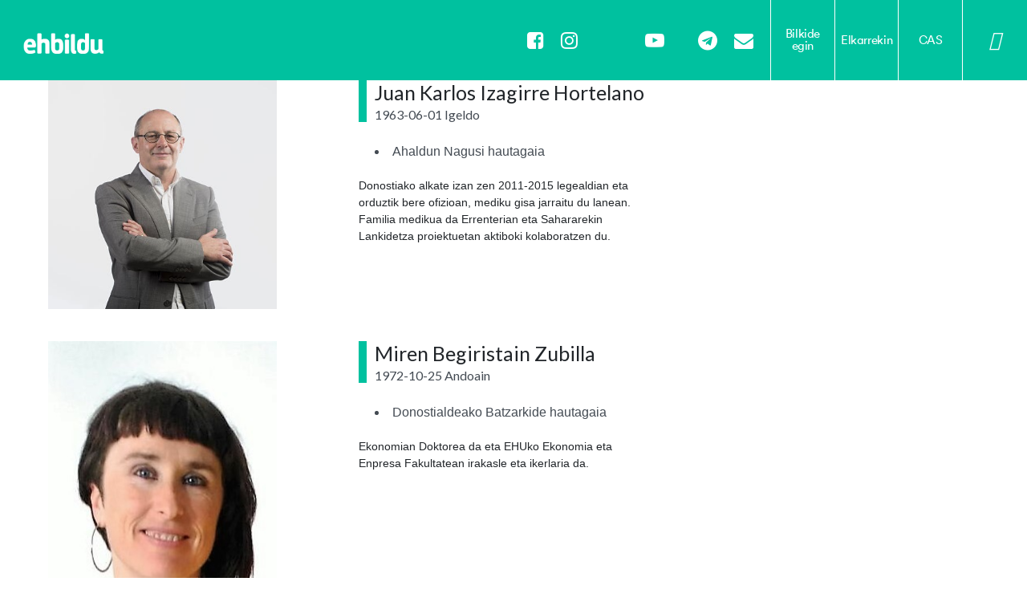

--- FILE ---
content_type: text/html; charset=UTF-8
request_url: https://ehbildu.eus/herriak/gipuzkoako-foru-hauteskundeak/udal-taldea
body_size: 14974
content:
<!DOCTYPE html>
<html lang="en">
  <head><!-- Google Tag Manager -->
    <script>(function(w,d,s,l,i){w[l]=w[l]||[];w[l].push({'gtm.start':
    new Date().getTime(),event:'gtm.js'});var f=d.getElementsByTagName(s)[0],
    j=d.createElement(s),dl=l!='dataLayer'?'&l='+l:'';j.async=true;j.src=
    'https://www.googletagmanager.com/gtm.js?id='+i+dl;f.parentNode.insertBefore(j,f);
    })(window,document,'script','dataLayer','GTM-NNHJCK97');</script>
    <!-- End Google Tag Manager -->
    <meta charset="utf-8">
    <meta http-equiv="X-UA-Compatible" content="IE=edge">
    <meta name="viewport" content="width=device-width, initial-scale=1">
    <!-- CSRF Token -->
    <meta name="csrf-token" content="JM22zR9Dl5RxShM0eIDKP48w4y3V2CQAsU99HSay">
    <title>Albisteak | EHB</title>
    <meta name="description" content="" />
    <meta name="facebook-domain-verification" content="j0ijg37sq65mo5i2ir41fvq8ake72o" />
        <!-- Styles -->
    <!--<link href="https://ehbildu.eus/css/app.css" rel="stylesheet">-->
    <!-- Bootstrap CSS -->    
    <link href="https://ehbildu.eus/template/css/bootstrap.min.css?v=1.0" rel="stylesheet">
    <!-- bootstrap theme -->
    <link href="https://ehbildu.eus/template/css/bootstrap-theme.css?v=1.0" rel="stylesheet">
    <link href="https://ehbildu.eus/template/css/bootstrap-slider.css?v=1.0" rel="stylesheet" /> 
    <link href="https://ehbildu.eus/template/css/datepicker.css?v=1.0" rel="stylesheet" /> 
    <!--external css-->
    <!-- font icon -->
    <link href="https://ehbildu.eus/template/css/elegant-icons-style.css?v=1.0" rel="stylesheet" />
    <link href="https://ehbildu.eus/template/css/font-awesome.min.css?v=1.0" rel="stylesheet" />    
    <!-- Custom styles -->
    <link href="https://ehbildu.eus/template/css/style.css?v=1.0" rel="stylesheet">
    <link href="https://ehbildu.eus/template/css/style-responsive.css?v=1.0" rel="stylesheet" />
    <link href="https://ehbildu.eus/template/css/jquery-ui-1.10.4.min.css?v=1.0" rel="stylesheet">
    <link href="https://cdn.jsdelivr.net/npm/bootstrap@5.0.2/dist/css/bootstrap.min.css" rel="stylesheet" integrity="sha384-EVSTQN3/azprG1Anm3QDgpJLIm9Nao0Yz1ztcQTwFspd3yD65VohhpuuCOmLASjC" crossorigin="anonymous">
    <script src="https://cdn.jsdelivr.net/npm/bootstrap@5.0.2/dist/js/bootstrap.bundle.min.js" integrity="sha384-MrcW6ZMFYlzcLA8Nl+NtUVF0sA7MsXsP1UyJoMp4YLEuNSfAP+JcXn/tWtIaxVXM" crossorigin="anonymous"></script>
    <!-- EHBildu styles -->
    <link href="https://ehbildu.eus/css/style-herriak.css?v=1.1" rel="stylesheet">
    <link rel="stylesheet" type="text/css" href="https://ehbildu.eus/vendor/cookie-consent/css/cookie-consent.css">
    <script src="http://code.jquery.com/jquery-latest.min.js" type="text/javascript"></script>
    <script src="../../js/cookies.js" type="text/javascript"></script>
    <script src="https://kit.fontawesome.com/7042687716.js" crossorigin="anonymous"></script>
    <script>
      window.Laravel = {"csrfToken":"JM22zR9Dl5RxShM0eIDKP48w4y3V2CQAsU99HSay"};
    </script>
  </head>
  <body>
    <!-- Google Tag Manager (noscript) -->
    <noscript><iframe src="https://www.googletagmanager.com/ns.html?id=GTM-NNHJCK97"
    height="0" width="0" style="display:none;visibility:hidden"></iframe></noscript>
    <!-- End Google Tag Manager (noscript) -->
        <div id="app">
      <header class="header">
        <style type="text/css">
          body {
            margin: 0;
            font-family: Arial, sans-serif;
          }
          nav#navbar {
            display: flex;
            justify-content: space-between;
            align-items: center; /* Cambio para asegurar que los elementos se estiren para llenar el contenedor */
            background-color: #00C19F;
            color: #fff;
            padding: 0; /* Ajuste para permitir que los elementos internos dicten la altura */
            height: 100px;
          }
          nav#navbar .logo-section .logoehb {
            margin-left: 125px;
          }
          nav#navbar .logo-section .logosvg {
            margin-left: 42px;
          }
          nav#navbar .links-section {
            display: flex;
            align-items: center; /* Centra los enlaces verticalmente */
            height: 100%; /* Asegura que ocupe toda la altura del navbar */
          }
          nav#navbar .links-section a {
            color: #fff;
            text-decoration: none;
            display: flex;
            align-items: center; /* Centra el texto del enlace verticalmente */
            height: 100%; /* Asegura que los enlaces ocupen toda la altura */
          }
          nav#navbar .links-section button {
            width: 80px;
            background: transparent;
            border: none;
            color: white;
            padding: 10px 20px;
            cursor: pointer;
          }
          nav#navbar .links-section button:hover{
            color:#00C19F !important;
          }
          nav#navbar .links-section .linkskanpo:hover button{
            color:#00C19F !important;
          }
          .menuactive{
            color:#00C19F !important;
            background-color: white;
          }
          .toggle-menu {
            display: none;
            background-color: #fff;
            padding: 10px;
            margin-top: 46px;
          }
          .toggle-menu a {
            display: block;
            text-decoration: none;
            margin: 0px 0;
          }
          .linkskanpo a{
            padding-left: 0px;
            padding-right: 0px;
          }
          .linksrow {
            display: flex;
            height: 100px;
            width: 320px;
            margin: 0px !important;
          }
          .linkskanpo {
            padding-left: 0px;
            padding-right: 0px;
            display: flex;
            justify-content: center;
            align-items: center;
            height: 100px;
            border-right: 1px solid white;
            flex: 1; /* Asegura que cada .linkskanpo ocupe el mismo espacio */
          }
          .linkskanpo:last-child {
            border-right: none;
          }
          .linkskanpo:hover {
            background-color: white;
            color:#00C19F !important;
          }
          .linkskanpo:hover a{
            background-color: white;
            color:#00C19F !important;
          }
          .linkskanpo a:hover{
            background-color: white;
            color:#00C19F !important;
          }
          .linkskanpo:first-child {
            border-left: 1px solid white;
          }
          .bai500 {
            display: none;
          }
          .fa-solidaaa{
            font-size: 24px;
          }
          .fa-regularaaa{
            font-size: 24px;
          }
          .menumov{
            display: none;
          }
          .menudesk{
            display: flex;
            margin-bottom: 19px;
          }
          .contentwidth{
            height: auto;
            overflow: hidden;
            margin: 0px auto;
            max-width: 1200px;
            position: relative;
            padding-left: 30px;
            padding-right: 30px;
          }
          .urdinberri a{
            color: #00C19F;
          }
          .urdinberri{
            color: #00C19F;
          }
          .grisberri a{
            color: #292830;
          }
          @media (max-width: 1327px) {
            nav#navbar .logo-section .logoehb {
              margin-left: 29px;
            }
            nav#navbar .logo-section .logosvg {
              margin-left: 24px;
            }
          }
          @media (max-width: 1220px) {
            nav#navbar {
              height: 75px;
            }
            .linkskanpo{
              height: 75px;
              top: 12px;
            }
            .fa-search{
              color: #00C19F !important;
            }
            .navbar-form .form-control {
              background-color: rgba(0, 193, 159, 0.3);
            }
            .toggle-menu {
              margin-top: 30px;
            }
            .ez500 {
              display: none !important;
            }
            .menudesk{
              display: none !important;
            }
            .rrss{
              display: none !important;
            }
            .rrssmov{
              font-size: 24px;
              color: #00C19F ;
            }
            .rrssmov:hover{
              color: #00C19F ;
            }
            .hiden{
              display: none !important;
            }
            .menumov{
              display: block;
            }
            .linksrow{
              width: 80px;
            }
            .beti{
              border-left: 2px solid white;
            }
            .toggle-menu {
              width: 100%;
            }
            .logoehb{
              height: 20px;
            }
            .logosvg{
              height: 20px;
            }
            nav#navbar .logo-section .logoehb {
              margin-left: 29px;
            }
            nav#navbar .logo-section .logosvg {
              margin-left: 24px;
            }
            .toggle-menu {
              width: 100%;
            }
          }
        </style>
        <nav id="navbar">
          <div class="logo-section">
            <a href="/" class="logo"><img src="https://ehbildu.eus/img/logoa1.png" class="logoehb" alt="Logo 1" height="30px"></a>
            <!--<img src="https://ehbildu.eus/img/erabaki-aldaketa.svg" class="logosvg" alt="Logo 2" height="30px">-->
          </div>
          <div class="links-section" id="nav-links">
            <a class="rrss" href="https://twitter.com/ehbildu" target="_blank"><i class="fa-brands fa-square-x-twitter"></i></a>
            <a class="rrss" href="https://es-es.facebook.com/ehbildu/" target="_blank"><i class="fa fa-facebook-square fa"></i></a>
            <a class="rrss" href="https://www.instagram.com/eh_bildu/?hl=es" target="_blank"><i class="fa fa-instagram fa"></i></a>
            <a class="rrss" href="https://www.tiktok.com/@ehbildu" target="_blank"><i class="fa-brands fa-tiktok"></i></a>
            <a class="rrss" href="https://mastodon.social/@ehbildu" target="_blank"><i class="fa-brands fa-mastodon"></i></a>
            <a class="rrss" href="https://www.threads.net/@eh_bildu" target="_blank"><i class="fa-brands fa-square-threads"></i></a>
            <a class="rrss" href="https://www.youtube.com/user/ehbildu" target="_blank"><i class="fa fa-youtube-play"></i></a>
            <a class="rrss" href="https://whatsapp.com/channel/0029VaETvrgKLaHr4JYmrl3V" target="_blank"><i class="fa-brands fa-square-whatsapp"></i></a>
            <a class="rrss" href="https://t.me/ehbildu" target="_blank"><i class="fa fa-telegram fa"></i></a>
            <a class="rrss" href="mailto:ehbildu@ehbildu.eus" target="_blank"><i class="fa fa-envelope fa"></i></a>
            <div class="row linksrow">
              <div class="col-sm-3 col-xs-3 linkskanpo ez500" align="center">
                <a href="https://bilkide.ehbildu.eus" target="_blank" class="bildusr px15 letter-tracking" style="--letter-tracking:-25; line-height: 15px;">Bilkide<br>egin</a>
              </div>
              <div class="col-sm-3 col-xs-3 linkskanpo ez500" align="center">
                <a href="https://elkarrekin.ehbildu.eus/" target="_blank" class="bildusr px15 letter-tracking" style="--letter-tracking:-25;">Elkarrekin</a>
              </div>
              <div class="col-sm-3 col-xs-3 linkskanpo ez500" align="center">
                <a href="es/equipo" class="bildusr px15 letter-tracking" style="--letter-tracking:-25;">CAS</a>
              </div>
              <div class="col-sm-3 col-xs-12 linkskanpo beti">
                <button id="toggle-btn"><i class="fa-solid fa-solidaaa fa-bars"></i></button>
              </div>
            </div>
          </div>
        </nav>
        <div id="toggle-menu" class="toggle-menu">
          <section id="container" class="container">
            <div class="contentwidth">
              <div class="row menudesk">
                <div class="col-md-3">
                  <div class="row">
                    <div class="col-lg-12 order-1 order-md-1">
                                                                        <p class=" urdinberri bildusb px24 fw700 mb22 letter-tracking" style="--letter-tracking:-50;"><a href="albisteak">Oharrak</a></p>
                                                                  </div>
                    <div class="col-lg-12 order-4 order-md-4">
                                          </div>
                    <div class="col-lg-12 order-5 order-md-5">
                      <p class=" urdinberri bildusb px24 fw700 letter-tracking" style="--letter-tracking:-50;"><a href="/#gardentasuna">Gardentasuna</a></p>
                      <p class=" grisberri bildusr px14 fw400 lh24 letter-tracking" style="--letter-tracking:-25;"><a href="/#gardentasuna">Finantza eta ekonomia</a></p>
                      <p class=" grisberri bildusr px14 fw400 lh24 letter-tracking" style="--letter-tracking:-25;"><a href="/#gardentasuna">Arau betetzea</a></p>
                    </div>
                  </div>
                </div>
                <div class="col-md-3">
                  <div class="row">
                    <div class="col-lg-12 order-2 order-md-2">
                                                                                                                                                                </div>
                  </div>
                </div>
                <div class="col-md-3">
                  <div class="row">
                    <div class="col-lg-12 order-3 order-md-3">
                                              <p class=" urdinberri bildusb px24 fw700 mb22 letter-tracking" style="--letter-tracking:-50;"><a href="/herriak/gipuzkoako-foru-hauteskundeak/dokumentuak/EU_1557829496.pdf" target="_blank">Programa <i class="fa fa-arrow-down"></i></a></p>
                                                                                      </div>
                  </div>
                </div>
                <div class="col-md-3">
                  <div class="row">
                    <div class="col-lg-12 order-6 order-md-6">
                                                                                              <p class="active urdinberri bildusb px24 fw700 mb22 letter-tracking" style="--letter-tracking:-50;"><a href="udal-taldea">Taldea</a></p>
                                                                  </div>
                  </div>
                </div>
              </div>
              <div class="row menumov">
                <div class="col-lg-12">
                  <a href="es/equipo" class=" bildusr px15 urdinberri letter-tracking" style="--letter-tracking:-25;">CAS</a>
                </div>
                <div class="col-lg-12" style="margin-bottom:30px;">
                  <div class="row">
                    <div class="col-sm-6 col-6 ">
                      <p><a href="https://bilkide.ehbildu.eus" target="_blank" class=" bildusr px15 urdinberri letter-tracking" style="display: inline-block; --letter-tracking:-25;">Bilkide egin</a>&nbsp;&nbsp;&nbsp;&nbsp;
                      <a href="https://elkarrekin.ehbildu.eus/" target="_blank" class=" bildusr px15 urdinberri letter-tracking" style="display: inline-block; --letter-tracking:-25;">Elkarrekin</a></p>
                    </div>
                  </div>
                </div>
                <div class="col-md-12">
                                                            <p class=" urdinberri bildusb px24 fw700 mb22 letter-tracking" style="--letter-tracking:-50;"><a href="albisteak">Oharrak</a></p>
                                                                          <p class=" urdinberri bildusb px24 fw700 letter-tracking" style="--letter-tracking:-50;"><a href="/#gardentasuna">Gardentasuna</a></p>
                  <p class=" grisberri bildusr px14 fw400 lh24 letter-tracking" style="--letter-tracking:-25;"><a href="/#gardentasuna">Finantza eta ekonomia</a></p>
                  <p class=" grisberri bildusr px14 fw400 lh24 letter-tracking" style="--letter-tracking:-25;"><a href="/#gardentasuna">Arau betetzea</a></p>
                </div>
                <div class="col-md-12">
                                                                                                                                    </div>
                <div class="col-md-12">
                                      <p class=" urdinberri bildusb px24 fw700 mb22 letter-tracking" style="--letter-tracking:-50;"><a href="/herriak/gipuzkoako-foru-hauteskundeak/dokumentuak/EU_1557829496.pdf" target="_blank">Programa <i class="fa fa-arrow-down"></i></a></p>
                                                                      </div>
                <div class="col-md-12">
                                                                              <p class="active urdinberri bildusb px24 fw700 mb22 letter-tracking" style="--letter-tracking:-50;"><a href="udal-taldea">Taldea</a></p>
                                                      </div>
              </div>
            </div>
          </section>
        </div>
        <script type="text/javascript">
          document.getElementById('toggle-btn').addEventListener('click', function() {
            var menu = document.getElementById('toggle-menu');
            var isVisible = menu.style.display === 'block';
            menu.style.display = isVisible ? 'none' : 'block';
            var parentelement = this.parentElement; // Accede al elemento padre
            // Alternar entre íconos de FontAwesome
            if (isVisible) {
              // Cambiar a ícono de menú (bars) si el menú está actualmente visible (y por lo tanto, ahora se oculta)
              this.innerHTML = '<i class="fa-solid fa-solidaaa fa-bars"></i>';
              parentelement.classList.remove('menuactive'); // Quita la clase menuhover
            } else {
              // Cambiar a ícono de cierre (circle-xmark) si el menú está actualmente oculto (y por lo tanto, ahora se muestra)
              this.innerHTML = '<i class="fa-regularaaa fa-regular fa-circle-xmark" style="color:#00C19F"></i>';
              parentelement.classList.add('menuactive'); // Añade la clase menuhover
            }
          });
        </script>
      </header>
    </div>
    	<section id="banner">
		<!--<img src="/img/1557384357.jpg">-->
	</section>
	<section id="container" class="container">	
		<div id="azal-albisteak">
			<div class="col-lg-12"> <!--  col-12 -->  
				<div class="col-md-8 taldea"> <!--  col-8 -->
																										<div class="col-lg-12 taldekide">
									<div class="col-md-6 taldekideargazkia">
										<img src="/herriak/gipuzkoako-foru-hauteskundeak/img/udaltaldea/1557396111.jpg">
									</div>
									<div class="col-md-6 taldekidea">
										<div class="kidea">
											<h3>Juan Karlos Izagirre Hortelano</h3>
											<h4>1963-06-01 Igeldo</h4>
										</div>
										<div class="kargua">
																																		<li> Ahaldun Nagusi hautagaia </li>
																					</div>
										Donostiako alkate izan zen 2011-2015 legealdian eta orduztik bere ofizioan, mediku gisa jarraitu du lanean. Familia medikua da Errenterian eta Sahararekin Lankidetza proiektuetan aktiboki kolaboratzen du.
									</div>
								</div>
															<div class="col-lg-12 taldekide">
									<div class="col-md-6 taldekideargazkia">
										<img src="/herriak/gipuzkoako-foru-hauteskundeak/img/udaltaldea/1557385545.jpg">
									</div>
									<div class="col-md-6 taldekidea">
										<div class="kidea">
											<h3>Miren Begiristain Zubilla</h3>
											<h4>1972-10-25 Andoain</h4>
										</div>
										<div class="kargua">
																																		<li> Donostialdeako Batzarkide hautagaia </li>
																					</div>
										Ekonomian Doktorea da eta EHUko Ekonomia eta Enpresa Fakultatean irakasle eta ikerlaria da.
									</div>
								</div>
															<div class="col-lg-12 taldekide">
									<div class="col-md-6 taldekideargazkia">
										<img src="/herriak/gipuzkoako-foru-hauteskundeak/img/udaltaldea/1557385767.jpg">
									</div>
									<div class="col-md-6 taldekidea">
										<div class="kidea">
											<h3>Ernesto Merino Amiama</h3>
											<h4>1963-12-07 Donostia</h4>
										</div>
										<div class="kargua">
																																		<li> Donostialdeako Batzarkide hautagaia </li>
																					</div>
										Filosofia eta Letretan lizentziatua da, Historiaren adarrean. Bibliotekonomian eta dokumentazioan ere badu formazioa eta liburuzaina da lanbidez.
									</div>
								</div>
															<div class="col-lg-12 taldekide">
									<div class="col-md-6 taldekideargazkia">
										<img src="/herriak/gipuzkoako-foru-hauteskundeak/img/udaltaldea/1557385934.jpeg">
									</div>
									<div class="col-md-6 taldekidea">
										<div class="kidea">
											<h3>Eneritz Otamendi Goñi</h3>
											<h4>1981-05-29 Eskoriatza</h4>
										</div>
										<div class="kargua">
																																		<li> Donostialdeako Batzarkide hautagaia </li>
																					</div>
										Baserritarra eta ama da. 2008tik 2011ra bitartean, EHNEko Gipuzkoako idazkaria eta konfederazioko exekutibako kidea izan zen.
									</div>
								</div>
															<div class="col-lg-12 taldekide">
									<div class="col-md-6 taldekideargazkia">
										<img src="/herriak/gipuzkoako-foru-hauteskundeak/img/udaltaldea/1557394633.jpg">
									</div>
									<div class="col-md-6 taldekidea">
										<div class="kidea">
											<h3>Jon Albizu Agirrezabalaga</h3>
											<h4>1975-12-18 Zumaia</h4>
										</div>
										<div class="kargua">
																																		<li> Donostialdeako Batzarkide hautagaia </li>
																					</div>
										2011tik 2015erako legealdian batzarkidea izan zen eta Migrazio Politiketarako eta Herritarren Partaidetzarako Batzordean parte hartu zuen.
									</div>
								</div>
															<div class="col-lg-12 taldekide">
									<div class="col-md-6 taldekideargazkia">
										<img src="/herriak/gipuzkoako-foru-hauteskundeak/img/udaltaldea/1557386454.jpeg">
									</div>
									<div class="col-md-6 taldekidea">
										<div class="kidea">
											<h3>Izar Hernando Ibero</h3>
											<h4>1995-09-17 Donostia</h4>
										</div>
										<div class="kargua">
																																		<li> Donostialdeako Batzarkide hautagaia </li>
																					</div>
										Zuzenbideko ikasketak egiten ari da.  Aspaldi hasi zen militante gisa lanean: Groseko Gazte Asamblada, Kortxoenea Gaztetxea...
									</div>
								</div>
															<div class="col-lg-12 taldekide">
									<div class="col-md-6 taldekideargazkia">
										<img src="/herriak/gipuzkoako-foru-hauteskundeak/img/udaltaldea/1557386829.jpg">
									</div>
									<div class="col-md-6 taldekidea">
										<div class="kidea">
											<h3>Andoni Iriondo Otxotorena</h3>
											<h4>1996-09-01 Donostia</h4>
										</div>
										<div class="kargua">
																																		<li> Donostialdeako Batzarkide hautagaia </li>
																					</div>
										Pisu turistikoen erregulazioa eta ekonomian esku-hartze publikoaren inguruko gradu amaierako lana amaitzen ari da.  Donostiako Urrats aisialdi taldeko begiralea eta bere auzoan, Gros, hainbat elkarteetan parte hartzeailea da.
									</div>
								</div>
															<div class="col-lg-12 taldekide">
									<div class="col-md-6 taldekideargazkia">
										<img src="/herriak/gipuzkoako-foru-hauteskundeak/img/udaltaldea/1557394570.jpg">
									</div>
									<div class="col-md-6 taldekidea">
										<div class="kidea">
											<h3>Marian Beitialarrangoitia Lizarralde</h3>
											<h4>1980-01-01 Legazpi</h4>
										</div>
										<div class="kargua">
																																		<li> Oriako Batzarkide hautagaia </li>
																					</div>
										Hernaniko alkatea (2007-2011) Gipuzkoako Foru Aldundiko komunikazio zuzendaria (2011-2012) Legebiltzarkidea Gasteizeko Parlamentuan (2012-2015) Kongresista (2015-2019)
									</div>
								</div>
															<div class="col-lg-12 taldekide">
									<div class="col-md-6 taldekideargazkia">
										<img src="/herriak/gipuzkoako-foru-hauteskundeak/img/udaltaldea/1557388162.jpeg">
									</div>
									<div class="col-md-6 taldekidea">
										<div class="kidea">
											<h3>Amaia Azkue Eizagirre</h3>
											<h4>1983-08-18 Villabona</h4>
										</div>
										<div class="kargua">
																																		<li> Oriako Batzarkide hautagaia </li>
																					</div>
										Gizarte integrazioko eta haur hezkuntzako goi mailako teknikaria da ikasketaz. Hainbat lan arlotan aritu bada ere, azken urteetan, hezkuntzako laguntzako langile publiko gisa aritu da, arlo publikoan.
									</div>
								</div>
															<div class="col-lg-12 taldekide">
									<div class="col-md-6 taldekideargazkia">
										<img src="/herriak/gipuzkoako-foru-hauteskundeak/img/udaltaldea/1557388421.jpeg">
									</div>
									<div class="col-md-6 taldekidea">
										<div class="kidea">
											<h3>Maitane Gonzalez Mugica</h3>
											<h4>1992-12-15 Legorreta</h4>
										</div>
										<div class="kargua">
																																		<li> Oriako Batzarkide hautagaia </li>
																					</div>
										Gasteizeko Egibiden ari da irakasle lanetan. 2011ko hauteskundeetatik, Ongizate saileko zinegotzia da Legorretan.
									</div>
								</div>
															<div class="col-lg-12 taldekide">
									<div class="col-md-6 taldekideargazkia">
										<img src="/herriak/gipuzkoako-foru-hauteskundeak/img/udaltaldea/1557388765.jpg">
									</div>
									<div class="col-md-6 taldekidea">
										<div class="kidea">
											<h3>Jon Zulueta Berastegi</h3>
											<h4>1975-08-16 Andoain</h4>
										</div>
										<div class="kargua">
																																		<li> Oriako Batzarkide hautagaia </li>
																					</div>
										Andoaingo Udaleko zinegotzia da, eta Sustapen ekonomikoaz, Turismoa eta Merkataritzako gaiez arduratzen da eta bera da udal gobernuko bozeramailea.
									</div>
								</div>
															<div class="col-lg-12 taldekide">
									<div class="col-md-6 taldekideargazkia">
										<img src="/herriak/gipuzkoako-foru-hauteskundeak/img/udaltaldea/1557389024.jpeg">
									</div>
									<div class="col-md-6 taldekidea">
										<div class="kidea">
											<h3>Unai Iraola Agirrezabala</h3>
											<h4>1983-04-28 Alegia</h4>
										</div>
										<div class="kargua">
																																		<li> Oriako Batzarkide hautagaia </li>
																					</div>
										Industria sektoreko langilea izan da. 2011tik 2019ra artean Alegiako Alkatea izan da.
									</div>
								</div>
															<div class="col-lg-12 taldekide">
									<div class="col-md-6 taldekideargazkia">
										<img src="/herriak/gipuzkoako-foru-hauteskundeak/img/udaltaldea/1557389331.jpeg">
									</div>
									<div class="col-md-6 taldekidea">
										<div class="kidea">
											<h3>Xabier Olano Jauregi</h3>
											<h4>1959-08-30 Altzo</h4>
										</div>
										<div class="kargua">
																																		<li> Oriako Batzarkide hautagaia </li>
																					</div>
										Aditua da ogasun gaietan eta finantza publikoetan. Altzoko alkatea (1987-1991) Gipuzkoako Batzar Nagusietako batzarkidea (1991-2003) Gipuzkoako Foru Aldundiko Ogasun Zuzendaria (2011-2015)
									</div>
								</div>
															<div class="col-lg-12 taldekide">
									<div class="col-md-6 taldekideargazkia">
										<img src="/herriak/gipuzkoako-foru-hauteskundeak/img/udaltaldea/1557389528.jpg">
									</div>
									<div class="col-md-6 taldekidea">
										<div class="kidea">
											<h3>Jone Etxeberria Agirre</h3>
											<h4>1979-03-08 Itsasondo</h4>
										</div>
										<div class="kargua">
																																		<li> Oriako Batzarkide hautagaia </li>
																					</div>
										Filosofian lizentziatua da eta graduondokoa dauka Hizkuntzalaritza konputazionalean. Hainbat herri mugimendutako kidea izan da eta 2012tik Sortun ari da lanean.
									</div>
								</div>
															<div class="col-lg-12 taldekide">
									<div class="col-md-6 taldekideargazkia">
										<img src="/herriak/gipuzkoako-foru-hauteskundeak/img/udaltaldea/1557390519.jpeg">
									</div>
									<div class="col-md-6 taldekidea">
										<div class="kidea">
											<h3>Lohitzune Txarola Gurrutxaga</h3>
											<h4>1977-12-15 Donostia</h4>
										</div>
										<div class="kargua">
																																		<li> Bidasoa- Oiartzuneko Batzarkide hautagaia </li>
																					</div>
										Zuzenbidean lizentziatu zen lehenik eta gero Nazioarteko eta Europako Zuzenbidean. Giza eskubideen arloko masterrak egin zituen Belgikan.  2011tik 2015era, berriz, Gipuzkoako Batzar Nagusietako lehendakaria izan zen.
									</div>
								</div>
															<div class="col-lg-12 taldekide">
									<div class="col-md-6 taldekideargazkia">
										<img src="/herriak/gipuzkoako-foru-hauteskundeak/img/udaltaldea/1557390783.jpg">
									</div>
									<div class="col-md-6 taldekidea">
										<div class="kidea">
											<h3>Joxe Mari Carrere Zabala</h3>
											<h4>1963-05-28 Pasai Donibane</h4>
										</div>
										<div class="kargua">
																																		<li> Bidasoa- Oiartzuneko Batzarkide hautagaia </li>
																					</div>
										Aktorea eta kontalaria da lanbidez, Alternatibako kidea eta kultura eta euskara mugimenduetan parte hartu du.
									</div>
								</div>
															<div class="col-lg-12 taldekide">
									<div class="col-md-6 taldekideargazkia">
										<img src="/herriak/gipuzkoako-foru-hauteskundeak/img/udaltaldea/1557390964.jpeg">
									</div>
									<div class="col-md-6 taldekidea">
										<div class="kidea">
											<h3>Oskar Bordes Altube</h3>
											<h4>1970-10-22 Amurrio</h4>
										</div>
										<div class="kargua">
																																		<li> Bidasoa- Oiartzuneko Batzarkide hautagaia </li>
																					</div>
										Gipuzkoako EuskoTreneko gidaria da. Lan horretan, LAB sindikatuko kide eta ordezkari ere izana da. Horrez gain, EH Bilduko mugikortasun taldean hartzen du parte.
									</div>
								</div>
															<div class="col-lg-12 taldekide">
									<div class="col-md-6 taldekideargazkia">
										<img src="/herriak/gipuzkoako-foru-hauteskundeak/img/udaltaldea/1557391140.jpg">
									</div>
									<div class="col-md-6 taldekidea">
										<div class="kidea">
											<h3>Ainhoa Intxaurrandieta Ezkurra</h3>
											<h4>1973-05-05 Lezo</h4>
										</div>
										<div class="kargua">
																																		<li> Bidasoa- Oiartzuneko Batzarkide hautagaia </li>
																					</div>
										2011tik 2019ra bitartean, EH Bilduko zinegotzia izan da Lezon, eta 2011ko legealdian, baita San Marko Mankomunitateko eta GHK Gipuzkoako Hondakinen Kontsorzioko lehendakaria ere.
									</div>
								</div>
															<div class="col-lg-12 taldekide">
									<div class="col-md-6 taldekideargazkia">
										<img src="/herriak/gipuzkoako-foru-hauteskundeak/img/udaltaldea/1557391316.jpeg">
									</div>
									<div class="col-md-6 taldekidea">
										<div class="kidea">
											<h3>Joxe Mari Mitxelena Cazabon</h3>
											<h4>1958-04-01 Oiartzun</h4>
										</div>
										<div class="kargua">
																																		<li> Bidasoa- Oiartzuneko Batzarkide hautagaia </li>
																					</div>
										Administrazio, fiskalitate eta kirol arloan aditua. 2008tik 2018ra, Kutxabankeko zuzendaritza batzordean aritu zen kudeatzaile lanetan.
									</div>
								</div>
															<div class="col-lg-12 taldekide">
									<div class="col-md-6 taldekideargazkia">
										<img src="/herriak/gipuzkoako-foru-hauteskundeak/img/udaltaldea/1557394963.jpg">
									</div>
									<div class="col-md-6 taldekidea">
										<div class="kidea">
											<h3>Maider Ziganda Población</h3>
											<h4>1980-01-01 Pasaia</h4>
										</div>
										<div class="kargua">
																																		<li> Bidasoa- Oiartzuneko Batzarkide hautagaia </li>
																					</div>
										2007-2011 legealdian, Pasaiako alkate izan zen EAE-ANV alderdiarekin. 2011-2014 bitartean, Gipuzkoako Foru Aldundian modernizazioko eta zerbitzuetako zuzendaria izan zen.
									</div>
								</div>
															<div class="col-lg-12 taldekide">
									<div class="col-md-6 taldekideargazkia">
										<img src="/herriak/gipuzkoako-foru-hauteskundeak/img/udaltaldea/1557391674.jpg">
									</div>
									<div class="col-md-6 taldekidea">
										<div class="kidea">
											<h3>Mikel Martin Conde</h3>
											<h4>1954-09-21 Orereta/ Errenteria</h4>
										</div>
										<div class="kargua">
																																		<li> Bidasoa- Oiartzuneko Batzarkide hautagaia </li>
																					</div>
										Pentsionista, LGTBI mugimenduko militantea, EHGAM taldearen fundatzaileetako bat.
									</div>
								</div>
															<div class="col-lg-12 taldekide">
									<div class="col-md-6 taldekideargazkia">
										<img src="/herriak/gipuzkoako-foru-hauteskundeak/img/udaltaldea/1557392264.jpeg">
									</div>
									<div class="col-md-6 taldekidea">
										<div class="kidea">
											<h3>Mikel Biain Berraondo</h3>
											<h4>1977-05-25 Oñati</h4>
										</div>
										<div class="kargua">
																																		<li> Deba- Urolako Batzarkide hautagaia </li>
																					</div>
										Finantza arloko langilea da.  Zortzi urtez izan da Oñatiko alkatea,
									</div>
								</div>
															<div class="col-lg-12 taldekide">
									<div class="col-md-6 taldekideargazkia">
										<img src="/herriak/gipuzkoako-foru-hauteskundeak/img/udaltaldea/1557392396.jpeg">
									</div>
									<div class="col-md-6 taldekidea">
										<div class="kidea">
											<h3>Estitxu Elduaien Uranga</h3>
											<h4>1999-09-16 Azpeitia</h4>
										</div>
										<div class="kargua">
																																		<li> Deba- Urolako Batzarkide hautagaia </li>
																					</div>
										Kazetari eta komunikazio arduradun gisa lan egin du, eta Azpeitiko Udaleko zinegotzia da 2015etik.
									</div>
								</div>
															<div class="col-lg-12 taldekide">
									<div class="col-md-6 taldekideargazkia">
										<img src="/herriak/gipuzkoako-foru-hauteskundeak/img/udaltaldea/1557392857.jpeg">
									</div>
									<div class="col-md-6 taldekidea">
										<div class="kidea">
											<h3>Esther Agirre Ruiz</h3>
											<h4>1970-06-18 Basauri</h4>
										</div>
										<div class="kargua">
																																		<li> Deba- Urolako Batzarkide hautagaia </li>
																					</div>
										Legebiltzarkide ohia da eta Giza Eskubideen arloan aritu izan da lanean. Gaur egun, Gipuzkoako Foru Ogasuneko langilea da.
									</div>
								</div>
															<div class="col-lg-12 taldekide">
									<div class="col-md-6 taldekideargazkia">
										<img src="/herriak/gipuzkoako-foru-hauteskundeak/img/udaltaldea/1557393293.jpeg">
									</div>
									<div class="col-md-6 taldekidea">
										<div class="kidea">
											<h3>Aitor Arantzabal Altuna</h3>
											<h4>1968-04-26 Bergara</h4>
										</div>
										<div class="kargua">
																																		<li> Deba- Urolako Batzarkide hautagaia </li>
																					</div>
										Bergarako udaleko lorazaina da. 1995etik 2001era Bergarako udaletxeko zinegotzia izan zen. 2011tik 2019rako legealdietan, LAB sindikatuko ordezkaria da udaletxean.
									</div>
								</div>
															<div class="col-lg-12 taldekide">
									<div class="col-md-6 taldekideargazkia">
										<img src="/herriak/gipuzkoako-foru-hauteskundeak/img/udaltaldea/1557393483.jpeg">
									</div>
									<div class="col-md-6 taldekidea">
										<div class="kidea">
											<h3>Igone Lamarain Cobo</h3>
											<h4>1980-12-02 Eibar</h4>
										</div>
										<div class="kargua">
																																		<li> Deba- Urolako Batzarkide hautagaia </li>
																					</div>
										EHE Euskal Herrian Euskarazeko koordinatzailea izan zen. Legealdi honetan, Eibarko EH Bilduko koordinatzaile eta bozeramaile lanetan ari da.
									</div>
								</div>
															<div class="col-lg-12 taldekide">
									<div class="col-md-6 taldekideargazkia">
										<img src="/herriak/gipuzkoako-foru-hauteskundeak/img/udaltaldea/1557393624.jpeg">
									</div>
									<div class="col-md-6 taldekidea">
										<div class="kidea">
											<h3>Iker Intza Ortiz de Zarate</h3>
											<h4>1987-04-26 Bergara</h4>
										</div>
										<div class="kargua">
																																		<li> Deba- Urolako Batzarkide hautagaia </li>
																					</div>
										Eraikuntzako, obra zibileko eta fabrikazio mekanikoko diseinuko lanbide heziketako tituluak ditu. Bergarako Udaleko  Hirigintzako eta Obra eta Zerbitzuetako batzordeetako kidea da
									</div>
								</div>
															<div class="col-lg-12 taldekide">
									<div class="col-md-6 taldekideargazkia">
										<img src="/herriak/gipuzkoako-foru-hauteskundeak/img/udaltaldea/1557393802.jpeg">
									</div>
									<div class="col-md-6 taldekidea">
										<div class="kidea">
											<h3>Jon Peli Uriguen Ansola</h3>
											<h4>1968-11-13 Elgoibar</h4>
										</div>
										<div class="kargua">
																																		<li> Deba- Urolako Batzarkide hautagaia </li>
																					</div>
										2007tik 2011rako legealdian, Euskara saileko zinegotzi arduraduna izan zen Elgoibarko Udalean. 2011tik 2015erako legealdian, berriz, Gipuzkoako Foru Aldundiko Berrikuntza, Landa Garapena eta Turismoko Foru Diputatua izan zen.
									</div>
								</div>
																						</div> <!--  /col-8 --> 
				<div class="col-md-4 twitter"><!--  col-4 -->
				</div> <!--  /col-4 --> 
			</div> <!--  col-12 -->
		</div>
	</section>
    <footer class="footer">
      <div class="container">
        <div class="row">
          <div class="col-sm-12 helbideak">
            <div class="col-sm-12">
              <h2 class="bilguneak">Bilguneak</h2>
            </div>
            <div class="col-sm-3">
              <h3>ARABA</h3>
              <p>Postas kalea 43</p>
              <p>01004 Gasteiz (Araba)</p>
              <p>94 526 65 74</p>
            </div>
            <div class="col-sm-3">
              <h3>BIZKAIA</h3>
              <p>Buenos Aires 2</p>
              <p>48001 Bilbo (Bizkaia)</p>
              <p>94 425 63 66</p>
            </div>
            <div class="col-sm-3">
              <h3>GIPUZKOA</h3>
              <p>Pilotegi bidea 2</p>
              <p>20018 Donostia (Gipuzkoa)</p>
              <p>94 359 80 39</p>
            </div>
            <div class="col-sm-3">
              <h3>NAFARROA</h3>
              <p>Kale Berria  26 – 28 primero</p>
              <p>31001 Iruñea (Nafarroa)</p>
              <p>94 822 02 95</p>
            </div>
          </div>
        </div>
      </div>
    </footer>
    <footer class="footer2 footer">
      <div class="container">
        <div class="row">
          <div id="gardentasuna" class="col-sm-3 creative-commons">
            <h2 class="gardentasuna">Gardentasuna</h2>
          </div>
          <style type="text/css">
            .accordion-item{
              background-color: transparent;
              color: white;
              font-size: 15px;
              font-family: 'BilduCircularWeb-Bold';
            }
            .accordion-button{
              color: #00C19F;
              background-color: white;
              font-size: 15px;
              font-family: 'BilduCircularWeb-Bold';
              padding: 0px 5px;
            }
            .accordion-button:not(.collapsed) {
              color: #00C19F;
              background-color: white;
              box-shadow: inset 0 -1px 0 rgba(0, 0, 0, .125);
            }
            .footer .creative-commons a:hover {
              text-decoration: underline;
            }
          </style>
          <div class="col-sm-3 creative-commons" style="padding-left: 7px;">
            <h4 class="gardentasuna"style=" margin-top: 0px; font-family: 'BilduCircularWeb-Bold'; color: #fff; font-size: 12px; --letter-tracking: -50;">* Azken eguneraketa: 2025/09/10</h4>
            <div class="accordion accordion-flush" id="accordionFlushExample">
              <div class="accordion-item">
                <h2 class="accordion-header" id="flush-headingOne">
                  <button class="accordion-button collapsed" type="button" data-bs-toggle="collapse" data-bs-target="#flush-collapseOne" aria-expanded="false" aria-controls="flush-collapseOne">
                  Finantzak eta ekonomia
                  </button>
                </h2>
                <div id="flush-collapseOne" class="accordion-collapse collapse" aria-labelledby="flush-headingOne" data-bs-parent="#accordionFlushExample">
                  <div class="accordion-body">
                    <div class="accordion accordion-flush" id="accordionFlushExample1">
                      <div class="accordion-item">
                        <h2 class="accordion-header" id="flush-headingOne1">
                          <button class="accordion-button collapsed" type="button" data-bs-toggle="collapse" data-bs-target="#flush-collapseOne1" aria-expanded="false" aria-controls="flush-collapseOne1">
                            Urteko kontuak
                          </button>
                        </h2>
                        <div id="flush-collapseOne1" class="accordion-collapse collapse" aria-labelledby="flush-headingOne1" data-bs-parent="#accordionFlushExample1">
                          <div class="accordion-body">
                            <p><a href="/dokumentuak/gardentasuna/BALANCE DE SITUACION 2024.pdf" target="_blank">-2024ko egoera balantzea</a></p>
                            <p><a href="/dokumentuak/gardentasuna/2024_PyG.pdf" target="_blank">-2024ko galdu irabaziak</a></p>
                            <p><a href="/dokumentuak/gardentasuna/MEMORIA_EH BILDU 2024.pdf" target="_blank">-2024ko memoria</a></p> 
                            <p><a href="/dokumentuak/gardentasuna/BALANCE DE SITUACION 2023.pdf" target="_blank">-2023ko egoera balantzea</a></p>
                            <p><a href="/dokumentuak/gardentasuna/2023_PyG.pdf" target="_blank">-2023ko galdu irabaziak</a></p>
                            <p><a href="/dokumentuak/gardentasuna/MEMORIA_EH BILDU 2023.pdf" target="_blank">-2023ko memoria</a></p> 
                            <p><a href="/dokumentuak/gardentasuna/BALANCE DE SITUACION 2022.pdf" target="_blank">-2022ko egoera balantzea</a></p>
                            <p><a href="/dokumentuak/gardentasuna/2022_PyG.pdf" target="_blank">-2022ko galdu irabaziak</a></p>
                            <p><a href="/dokumentuak/gardentasuna/MEMORIA_EH BILDU 2022.pdf" target="_blank">-2022ko memoria</a></p> 
                            <p><a href="/dokumentuak/gardentasuna/2021_EGOERA_BALANTZEA.pdf" target="_blank">-2021ko egoera balantzea</a></p>
                            <p><a href="/dokumentuak/gardentasuna/2021_GALDU_IRABAZIAK.pdf" target="_blank">-2021ko galdu irabaziak</a></p>
                            <p><a href="/dokumentuak/gardentasuna/MEMORIA EH BILDU 2021eus.pdf" target="_blank">-2021ko memoria</a></p> 
                            <p><a href="/dokumentuak/gardentasuna/2020_EGOERA_BALANTZEA.pdf" target="_blank">-2020ko egoera balantzea</a></p>
                            <p><a href="/dokumentuak/gardentasuna/2020_GALDU_IRABAZIAK.pdf" target="_blank">-2020ko galdu irabaziak</a></p>
                            <p><a href="/dokumentuak/gardentasuna/MEMORIA EH BILDU 2020eus.pdf" target="_blank">-2020ko memoria</a></p> 
                            <p><a href="/dokumentuak/gardentasuna/2019_EGOERA_BALANTZEA.pdf" target="_blank">-2019ko egoera balantzea</a></p>
                            <p><a href="/dokumentuak/gardentasuna/2019_GALDU_IRABAZIAK.pdf" target="_blank">-2019ko galdu irabaziak</a></p>
                            <p><a href="/dokumentuak/gardentasuna/MEMORIA EH BILDU 2019.pdf" target="_blank">-2019ko memoria</a></p>  
                            <p><a href="/dokumentuak/gardentasuna/2018_EGOERA_BALANTZEA.pdf" target="_blank">-2018ko egoera balantzea</a></p>
                            <p><a href="/dokumentuak/gardentasuna/2018_GALDU_IRABAZIAK.pdf" target="_blank">-2018ko galdu irabaziak</a></p>
                            <p><a href="/dokumentuak/gardentasuna/MEMORIA EH BILDU 2018.pdf" target="_blank">-2018ko memoria</a></p>  
                            <p><a href="/dokumentuak/gardentasuna/2017_EGOERA_BALANTZEA.pdf" target="_blank">-2017ko egoera balantzea</a></p>
                            <p><a href="/dokumentuak/gardentasuna/2017_GALDU_IRABAZIAK.pdf" target="_blank">-2017ko galdu irabaziak</a></p>
                            <p><a href="/dokumentuak/gardentasuna/MEMORIA EH BILDU 2017.pdf" target="_blank">-2017ko memoria</a></p>  
                            <p><a href="/dokumentuak/gardentasuna/2016_EGOERA_BALANTZEA.pdf" target="_blank">-2016ko egoera balantzea</a></p>
                            <p><a href="/dokumentuak/gardentasuna/2016_GALDU_IRABAZIAK.pdf" target="_blank">-2016ko galdu irabaziak</a></p>
                            <p><a href="/dokumentuak/gardentasuna/MEMORIA_EH BILDU 2016.pdf" target="_blank">-2016ko memoria</a></p> 
                            <p><a href="/dokumentuak/gardentasuna/2015_EGOERA_BALANTZEA.pdf" target="_blank">-2015ko egoera balantzea</a></p>
                            <p><a href="/dokumentuak/gardentasuna/2015_GALDU_IRABAZIAK.pdf" target="_blank">-2015ko galdu irabaziak</a></p>
                            <p><a href="/dokumentuak/gardentasuna/MEMORIA_EH BILDU 2015.pdf" target="_blank">-2015ko memoria</a></p> 
                          </div>
                        </div>
                      </div>
                      <div class="accordion-item">
                        <h2 class="accordion-header" id="flush-headingTwo1">
                          <button class="accordion-button collapsed" type="button" data-bs-toggle="collapse" data-bs-target="#flush-collapseTwo1" aria-expanded="false" aria-controls="flush-collapseTwo1">
                            Ondarea
                          </button>
                        </h2>
                        <div id="flush-collapseTwo1" class="accordion-collapse collapse" aria-labelledby="flush-headingTwo1" data-bs-parent="#accordionFlushExample1">
                          <div class="accordion-body">
                            <p><a href="/dokumentuak/gardentasuna/ONDAREA -  PATRIMONIO.pdf" target="_blank">Ondarea - Patrimonio</a></p> 
                          </div>
                        </div>
                      </div>
                      <div class="accordion-item">
                        <h2 class="accordion-header" id="flush-headingThree1">
                          <button class="accordion-button collapsed" type="button" data-bs-toggle="collapse" data-bs-target="#flush-collapseThree1" aria-expanded="false" aria-controls="flush-collapseThree1">
                            Fiskalizazio txostenak
                          </button>
                        </h2>
                        <div id="flush-collapseThree1" class="accordion-collapse collapse" aria-labelledby="flush-headingThree1" data-bs-parent="#accordionFlushExample1">
                          <div class="accordion-body">
                            <p>Kontuen Auzitegia-Urteko kontuak</p>
                              <p><a href="/dokumentuak/gardentasuna/Fiscalizacion_Tribunal_de_Cuentas_Ejercicios_2014_2015.pdf" target="_blank">-Kontu Auzitegiaren Informea 2014 eta 2015</a></p>
                              <p><a href="/dokumentuak/gardentasuna/I1378.pdf" target="_blank">-Kontu Auzitegiaren Informea 2016</a></p>
                              <p><a href="/dokumentuak/gardentasuna/Kontu_Auzitegiaren_Informea_2017.pdf" target="_blank">-Kontu Auzitegiaren Informea 2017</a></p>
                              <p><a href="/dokumentuak/gardentasuna/EHB_Informea_TC_2018-2019.pdf" target="_blank">-Kontu Auzitegiaren Informea 2018-2019</a></p>
                              <p><a href="/dokumentuak/gardentasuna/Tribunal_de_cuentas_2020.pdf" target="_blank">-Kontu Auzitegiaren Informea 2020</a></p>
                            <p>Hauteskunde-prozesuen fiskalizazioa</p>
                              <p>– 2015ko hauteskundeak</p>
                                <p style="margin-left: 15px;"><a href="/dokumentuak/gardentasuna/2015_eleccionesjjggmayo.pdf" target="_blank">· 2015eko maiatzaren 24ko Batzar Nagusietarako Hauteskundeak Hausteskunde-kontabilitatea</a></p>
                              <p>– 2019ko hauteskundeak</p>
                                <p style="margin-left: 15px;"><a href="/dokumentuak/gardentasuna/2019_eleccionesjjggmayo.pdf" target="_blank">· 2019ko maiatzaren 26ko Batzar Nagusietarako Hauteskundeak Hausteskundekontabilitatea</a></p>
                              <p>– 2020ko hauteskundeak</p>
                                <p style="margin-left: 15px;"><a href="/dokumentuak/gardentasuna/2020_eleccionesparlamentovasco2.pdf" target="_blank">· Hauteskunde-kontabilitateei buruzko Irizpena (Hauteskunde-prozesua, 2020ko apirilaren 5eko Eusko Legebiltzarrerako hauteskundeena)</a></p>
                                <p style="margin-left: 15px;"><a href="/dokumentuak/gardentasuna/2020_eleccionesparlamentovasco1.pdf" target="_blank">· Hauteskunde-kontabilitateei buruzko Irizpena (Eusko Legebiltzarrerako hauteskundeak, 2020ko uztailaren 12a)</a></p>
                              <p>– 2023ko hauteskundeak</p>
                                <p style="margin-left: 15px;"><a href="/dokumentuak/gardentasuna/2023ko_maiatzaren_28ko_Tokiko_hauteskundeen_kontuen_fiskalizazio-txostena.pdf" target="_blank">· 2023ko maiatzaren 28ko Tokiko ohauteskundeen kontuen fiskalizazio-txostena</a></p>
                                <p style="margin-left: 15px;"><a href="/dokumentuak/gardentasuna/2023ko_maiatzaren_28ko_Batzar_Nagusietarako_Hauteskundeak_Hausteskunde-kontabilitatea.pdf" target="_blank">· 2023ko maiatzaren 28ko Batzar Nagusietarako Hauteskundeak Hausteskunde-kontabilitatea</a></p>
                                <p style="margin-left: 15px;"><a href="/dokumentuak/gardentasuna/2023ko_maiatzaren_28ko_Nafarroako_Parlamenturako_hauteskundeetatik_eratorritako_hauteskunde-kontabilitateak.pdf" target="_blank">· 2023ko maiatzaren 28ko Nafarroako Parlamenturako hauteskundeetatik eratorritako hauteskunde-kontabilitateak</a></p>
                                <p style="margin-left: 15px;"><a href="/dokumentuak/gardentasuna/2023ko_uztailaren_23ko_Gorte_Nagusietarako_hauteskundeen_kontuen_fiskalizazio-txostena.pdf" target="_blank">· 2023ko uztailaren 23ko Gorte Nagusietarako hauteskundeen kontuen fiskalizazio-txostena</a></p>
                              <p>– 2024ko hauteskundeak</p>
                                <p style="margin-left: 15px;"><a href="/dokumentuak/gardentasuna/2024ko_Txostena.pdf" target="_blank">· Hauteskunde-kontabilitateei buruzko Irizpena (Hauteskunde-prozesua, 2024ko apirilaren 5eko Eusko Legebiltzarrerako hauteskundeena)</a></p>
                          </div>
                        </div>
                      </div>
                      <div class="accordion-item">
                        <h2 class="accordion-header" id="flush-headingFour1">
                          <button class="accordion-button collapsed" type="button" data-bs-toggle="collapse" data-bs-target="#flush-collapseFour1" aria-expanded="false" aria-controls="flush-collapseFour1">
                            Barne araudi ekonomikoa
                          </button>
                        </h2>
                        <div id="flush-collapseFour1" class="accordion-collapse collapse" aria-labelledby="flush-headingFour1" data-bs-parent="#accordionFlushExample1">
                          <div class="accordion-body">
                            <p>Kontratazio-irizpideak</p>
                            <p><a href="/dokumentuak/gardentasuna/barne kontratazio arautegia.pdf" target="_blank">-2017</a></p>
                            <p><a href="/dokumentuak/gardentasuna/Euskal Herria Bildu Federazioaren Kontrataziorako Barne-jarraibideak-2023.pdf" target="_blank">-2023</a></p>
                          </div>
                        </div>
                      </div>
                      <div class="accordion-item">
                        <h2 class="accordion-header" id="flush-headingFive1">
                          <button class="accordion-button collapsed" type="button" data-bs-toggle="collapse" data-bs-target="#flush-collapseFive1" aria-expanded="false" aria-controls="flush-collapseFive1">
                            Kontuen batzordea
                          </button>
                        </h2>
                        <div id="flush-collapseFive1" class="accordion-collapse collapse" aria-labelledby="flush-headingFive1" data-bs-parent="#accordionFlushExample1">
                          <div class="accordion-body">
                          </div>
                        </div>
                      </div>
                      <div class="accordion-item">
                        <h2 class="accordion-header" id="flush-headingSix1">
                          <button class="accordion-button collapsed" type="button" data-bs-toggle="collapse" data-bs-target="#flush-collapseSix1" aria-expanded="false" aria-controls="flush-collapseSix1">
                            Ziurtagiriak
                          </button>
                        </h2>
                        <div id="flush-collapseSix1" class="accordion-collapse collapse" aria-labelledby="flush-headingSix1" data-bs-parent="#accordionFlushExample1">
                          <div class="accordion-body">
                          </div>
                        </div>
                      </div>
                      <div class="accordion-item">
                        <h2 class="accordion-header" id="flush-headingSeven1">
                          <button class="accordion-button collapsed" type="button" data-bs-toggle="collapse" data-bs-target="#flush-collapseSeven1" aria-expanded="false" aria-controls="flush-collapseSeven1">
                            Barne Kontrolerako txostena
                          </button>
                        </h2>
                        <div id="flush-collapseSeven1" class="accordion-collapse collapse" aria-labelledby="flush-headingSeven1" data-bs-parent="#accordionFlushExample1">
                          <div class="accordion-body">
                            <p><a href="/dokumentuak/gardentasuna/EHBILDU_2024_KONTUEN_BATZORDE_ZENTSOREAREN_TXOSTENA.pdf" target="_blank">-2024</a></p>
                            <p><a href="/dokumentuak/gardentasuna/EHBILDU_2023_KONTUEN_BATZORDE_ZENTSOREAREN_TXOSTENA.pdf" target="_blank">-2023</a></p>
                            <p><a href="/dokumentuak/gardentasuna/EHBILDU_2022_KONTUEN_BATZORDE_ZENTSOREAREN_TXOSTENA.pdf" target="_blank">-2022</a></p>
                            <p><a href="/dokumentuak/gardentasuna/EHBILDU_2021_KONTUEN_BATZORDE_ZENTSOREAREN_TXOSTENA.pdf" target="_blank">-2021</a></p>
                            <p><a href="/dokumentuak/gardentasuna/EHBILDU_2020_KONTUEN_BATZORDE_ZENTSOREAREN_TXOSTENA.pdf" target="_blank">-2020</a></p>
                            <p><a href="/dokumentuak/gardentasuna/EHBILDU_2019_KONTUEN_BATZORDE_ZENTSOREAREN_TXOSTENA.pdf" target="_blank">-2019</a></p>
                            <p><a href="/dokumentuak/gardentasuna/EHBILDU_2018_KONTUEN_BATZORDE_ZENTSOREAREN_TXOSTENA.pdf" target="_blank">-2018</a></p>
                            <p><a href="/dokumentuak/gardentasuna/EHBILDU_2017_KONTUEN_BATZORDE_ZENTSOREAREN_TXOSTENA.pdf" target="_blank">-2017</a></p>
                            <p><a href="/dokumentuak/gardentasuna/EHBILDU_2016_KONTUEN_BATZORDE_ZENTSOREAREN_TXOSTENA.pdf" target="_blank">-2016</a></p>
                          </div>
                        </div>
                      </div>
                    </div>
                  </div>
                </div>
              </div>
            </div>
          </div>
          <div class="col-sm-3 creative-commons" style="padding-left: 7px;">
            <h4 class="gardentasuna"style=" margin-top: 0px; font-family: 'BilduCircularWeb-Bold'; color: #fff; font-size: 12px; --letter-tracking: -50;">* Azken eguneraketa: 2025/10/28</h4>
            <div class="accordion accordion-flush" id="accordionFlushExample3">
              <div class="accordion-item">
                <h2 class="accordion-header" id="flush-headingOne3">
                  <button class="accordion-button collapsed" type="button" data-bs-toggle="collapse" data-bs-target="#flush-collapseOne3" aria-expanded="false" aria-controls="flush-collapseOne3">
                    Arauen betetzea
                  </button>
                </h2>
                <div id="flush-collapseOne3" class="accordion-collapse collapse" aria-labelledby="flush-headingOne3" data-bs-parent="#accordionFlushExample3">
                  <div class="accordion-body">
                    <div class="accordion accordion-flush" id="accordionFlushExample2">
                      <div class="accordion-item">
                        <h2 class="accordion-header" id="flush-headingOne2">
                          <button class="accordion-button collapsed" type="button" data-bs-toggle="collapse" data-bs-target="#flush-collapseOne2a" aria-expanded="false" aria-controls="flush-collapseOne2a">
                            EH Bilduren I. Kongresua
                          </button>
                        </h2>
                        <div id="flush-collapseOne2a" class="accordion-collapse collapse" aria-labelledby="flush-headingOne2" data-bs-parent="#accordionFlushExample2">
                          <div class="accordion-body">
                            <p><a href="/dokumentuak/gardentasuna/Organigrama2017.pdf" target="_blank">Organigrama 2017</a></p>
                            <p><a href="/dokumentuak/gardentasuna/Estatutuak2017eus.pdf" target="_blank">Estatutuak 2017</a></p>
                            <p><a href="/dokumentuak/gardentasuna/Kodeetikoa2018eus.pdf" target="_blank">Kode etikoa 2018</a></p>
                          </div>
                        </div>
                      </div>
                      <div class="accordion-item">
                        <h2 class="accordion-header" id="flush-headingOne2">
                          <button class="accordion-button collapsed" type="button" data-bs-toggle="collapse" data-bs-target="#flush-collapseOne2b" aria-expanded="false" aria-controls="flush-collapseOne2b">
                            EH Bilduren II. Kongresua
                          </button>
                        </h2>
                        <div id="flush-collapseOne2b" class="accordion-collapse collapse" aria-labelledby="flush-headingOne2" data-bs-parent="#accordionFlushExample2">
                          <div class="accordion-body">
                            <p><a href="/dokumentuak/gardentasuna/Organigrama_2021.pdf" target="_blank">Organigrama 2021</a></p>
                            <p><a href="/dokumentuak/gardentasuna/Estatutuak2021eus.pdf" target="_blank">Estatutuak 2021</a></p>
                            <p><a href="/dokumentuak/gardentasuna/Kodeetikoa2022eus.pdf" target="_blank">Kode etikoa 2022</a></p>
                          </div>
                        </div>
                      </div>
                      <div class="accordion-item">
                        <h2 class="accordion-header" id="flush-headingOne2">
                          <button class="accordion-button collapsed" type="button" data-bs-toggle="collapse" data-bs-target="#flush-collapseOne2c" aria-expanded="false" aria-controls="flush-collapseOne2c">
                            EH Bilduren III. Kongresua
                          </button>
                        </h2>
                        <div id="flush-collapseOne2c" class="accordion-collapse collapse" aria-labelledby="flush-headingOne2" data-bs-parent="#accordionFlushExample2">
                          <div class="accordion-body">
                            <p><a href="/dokumentuak/gardentasuna/Mahai_Politikoa.pdf" target="_blank">Organigrama 2025 Hegoaldeko Mahai Politikoa</a></p>
                            <p><a href="/dokumentuak/gardentasuna/Idazkaritza.pdf" target="_blank">Organigrama 2025 Hegoaldeko Idazkaritzak</a></p>
                            <p><a href="/dokumentuak/gardentasuna/Estatutuak.pdf" target="_blank">Estatutuak 2025</a></p>
                            <p><a href="/dokumentuak/gardentasuna/Diziplina_eta_Berme_Kodea.pdf" target="_blank">Diziplina eta Berme Kodea</a></p>
                            <p><a href="/dokumentuak/gardentasuna/Kontrol_eta_Berme_Batzordearen_erregelamendua.pdf" target="_blank">Kontrol eta Berme Batzordearen erregelamendua</a></p>
                            <p><a href="/dokumentuak/gardentasuna/Kontu_Batzordearen_Erregelamendua.pdf" target="_blank">Kontu Batzordearen Erregelamendua</a></p>
                            <p><a href="/dokumentuak/gardentasuna/IMAP_protokoloa.pdf" target="_blank">Indarkeria matxistaren aurkako protokoloa</a></p>
                            <p><a href="/dokumentuak/gardentasuna/Kode_etikoa.pdf" target="_blank">Kode Etikoa</a></p>
                          </div>
                        </div>
                      </div>
                      <div class="accordion-item">
                        <h2 class="accordion-header" id="flush-headingThree2">
                          <button class="accordion-button collapsed" type="button" data-bs-toggle="collapse" data-bs-target="#flush-collapseThree2" aria-expanded="false" aria-controls="flush-collapseThree2">
                            Beste batzuk
                          </button>
                        </h2>
                        <div id="flush-collapseThree2" class="accordion-collapse collapse" aria-labelledby="flush-headingThree2" data-bs-parent="#accordionFlushExample2">
                          <div class="accordion-body"></div>
                        </div>
                      </div>
                    </div>
                  </div>
                </div>
              </div>
            </div>
          </div>
          <div class="col-sm-3 creative-commons" style="padding-left: 7px;">
            <h2><a href="/lege-oharra" target="_blank" style="background-color:transparent; color:white;">Lege oharra</a></h2>
            <h2><a href="/dokumentuak/Protokoloa_EUS.pdf" target="_blank">Indarkeria matxistaren protokoloa</a></h2>
            <h2><a href="/cookie-politika" target="_blank" style="background-color:transparent; color:white;">Cookie politika</a> <a href="/es/cookie-konfigurazioa">Cookiak konfiguratu</a></h2>
            <h2><a href="/pribazitate-politika" target="_blank" style="background-color:transparent; color:white;">pribazitate politika</a></h2>
            <h2><a href="http://centinela.lefebvre.es/public/concept/1498989?access=iRMj8Ga5LXrI4eW6T2fYytypJo2yngbn9cNEbSqVowY%3d" target="_blank">Barneko informazio-sistema eta kanal etikoa</a></h2>
            <img src="/img/creative-commons.png">
          </div>
        </div>
      </div>
    </footer>
      <!-- Modal -->
      <div class="modal fade" id="spot" tabindex="-1" role="dialog" aria-labelledby="myModalLabel" aria-hidden="true" style="display: none;">
        <div class="modal-dialog bideoa">
          <div class="modal-content">
            <div class="modal-body">
              <button type="button" class="close"  onclick="itxi()" data-dismiss="modal" aria-hidden="true">×</button>
              <video src="/bideoak/M26Spot_Eus_MP4_1080_20190506.mp4" controls>
                Zure nabigatzaileak ez du elementu hau onartzen. <a href="https://www.youtube.com/watch?v=BDlbbapune0" target="_blank"></a>
              </video>
            </div>
          </div>
        </div>
      </div>
        <!-- modal --> 
        <!-- Modal -->
      <div class="modal fade" id="spotnafarroa" tabindex="-1" role="dialog" aria-labelledby="myModalLabel" aria-hidden="true" style="display: none;">
        <div class="modal-dialog bideoa">
          <div class="modal-content">
            <div class="modal-body">
              <button type="button" class="close" onclick="itxi()" data-dismiss="modal" aria-hidden="true">×</button>
              <video src="/bideoak/20190503-ehbildu-nafarroa-spot-eu-azp-eu.mp4" controls>
                Zure nabigatzaileak ez du elementu hau onartzen. <a href=" https://www.youtube.com/watch?v=3C0pcTXPI9Q" target="_blank"></a>
              </video>
            </div>
          </div>
        </div>
      </div>
      <!-- modal --> 
      <!-- Modal -->
      <!--<div class="modal fade" id="spot2019" tabindex="-1" role="dialog" aria-labelledby="myModalLabel" aria-hidden="true" style="display: none;">
          <div class="modal-dialog bideoa">
              <div class="modal-content">
                  <div class="modal-body">
                      <button type="button" class="close" onclick="itxi()" data-dismiss="modal" aria-hidden="true">×</button>
                      <video src="/bideoak/EHBILDU_v9_eu_2.mp4" controls>
                          Zure nabigatzaileak ez du elementu hau onartzen.
                      </video>
                  </div>
              </div>
          </div>
      </div>-->
      <!-- modal --> 
      <!-- Modal -->
      <style>
        .full-height {
          height: 100vh;
        }
        .flex-center {
          align-items: center;
          display: flex;
          justify-content: center;
        }
        .position-ref {
          position: relative;
        }
        .top-right {
          position: absolute;
          right: 10px;
          top: 18px;
        }
        .content {
          text-align: center;
        }
        .title {
          font-size: 84px;
        }
        .links > a {
          color: #636b6f;
          padding: 0 25px;
          font-size: 13px;
          font-weight: 600;
          letter-spacing: .1rem;
          text-decoration: none;
          text-transform: uppercase;
        }
        .m-b-md {
          margin-bottom: 30px;
        }
        .modal-dialog {
          width: 100%;
          height: 100%;
          margin: 0;
          padding: 0;
        }
        .modal-content {
          height: auto;
          min-height: 100%;
          border-radius: 0;
        }
        .modal-dialog {
          max-width: 100%;
          margin: 1.75rem auto;
        }
      </style>
      <div class="modal fade" id="modalbilkide" tabindex="-1" role="dialog" aria-labelledby="exampleModalLabel" aria-hidden="true">
        <div class="modal-dialog  modal-notify" role="document">
          <div class="modal-content modalxuria">
            <div class="modal-body">
              <div class="row">
                <div class="col-lg-12" align="right">
                  <p class="afilb"><!--EH Bildu webgunera itzuli&nbsp;&nbsp;&nbsp;&nbsp;--><button type="button" class="close modalekis" onclick="itxi()" data-dismiss="modal" aria-hidden="true" style=""><img src="/img/x.png" width="40px"></button></p>
                </div>
              </div>
              <!--<div class="row">
                  <div class="col-lg-6 col-xs-6" align="left">
                      <img class="modallogo" src="/img/logo.png" width="150px">
                  </div>
                  <div class="col-lg-6 col-xs-6 modalekis" align="right">
                      <a class="afilb" style="margin-right: 30px;" href="https://es-es.facebook.com/ehbildu/" target="_blank"><i class="fa fa-facebook fa"></i></a>
                      <a class="afilb" style="margin-right: 30px;" href="https://twitter.com/ehbildu" target="_blank"><i class="fa fa-twitter fa"></i></a>
                      <a class="afilb" style="margin-right: 30px;" href="https://www.instagram.com/eh_bildu/?hl=es" target="_blank"><i class="fa fa-instagram fa"></i></a>
                      <a class="afilb" style="margin-right: 30px;" href="https://www.youtube.com/user/ehbildu" target="_blank"><i class="fa fa-youtube fa"></i></a>
                      <a class="afilb" href="https://ehbildu.eus"><b>EU</b></a> / <a class="afilb" style="margin-right: 15px;" href="https://ehbildu.eus/es"><b>ES</b></a>
                  </div>
              </div>
              <div class="row modalbiltitrow">
                  <div class="col-lg-12">
                      <h3 class="modalbiltit afilb"><span class="modalborder avenirbo">AFILIAZIO KANPAINA</span></h3>
                  </div>
              </div>
              <div class="row">
                  <div class="col-lg-12">
                      <h2 class="modalbileslo afilb avenirm">batu zaitez, <span class="avenirb">bilkide egin.</span></h2>
                  </div>
              </div>
              <div class="row">
                  <div class="col-lg-12">
                      <img src="/img/degradatu1.jpg" width="100%">
                  </div>
              </div>
              <div class="row modalbilkidetext" style="">
                  <div class="col-lg-12 modalkolomak">
                      <div class="row">
                          <div class="col-lg-6 col-md-6 modalezk">
                              <div class="row">
                                  <div class="col-lg-2 col-md-2 col-sm-2 col-xs-2">
                                      <p class="avenirr afilb modaleduki edukiezker">1.</p>
                                  </div>
                                  <div class="col-lg-10 col-md-10 col-sm-10 col-xs-10">
                                      <p class="avenirr afilb modaleduki edukiezker">EH Bilduen helburu politikoak betetzen lagunduko duzu.</p>
                                  </div>
                              </div>
                              <div class="row">
                                  <div class="col-lg-12">
                                      <hr class="modalhr">
                                  </div>
                              </div>
                              <div class="row">
                                  <div class="col-lg-2 col-md-2 col-sm-2 col-xs-2">
                                      <p class="avenirr afilb modaleduki edukiezker">2.</p>
                                  </div>
                                  <div class="col-lg-10 col-md-10 col-sm-10 col-xs-10">
                                      <p class="avenirr afilb modaleduki edukiezker">Alderdiaren jardueretan eta gobernu eta ordezkaritza organoetan parte hartzeko aukera izango duzu.</p>
                                  </div>
                              </div>
                              <div class="row">
                                  <div class="col-lg-12">
                                      <hr class="modalhr">
                                  </div>
                              </div>
                              <div class="row">
                                  <div class="col-lg-2 col-md-2 col-sm-2 col-xs-2">
                                      <p class="avenirr afilb modaleduki edukiezker">3.</p>
                                  </div>
                                  <div class="col-lg-10 col-md-10 col-sm-10 col-xs-10">
                                      <p class="avenirr afilb modaleduki edukiezker">Barne ordezkaritzako karguetarako edo hauteskunde zerrendetarako hautatua izateko aukera izango duzu; ordezkaritza bidezko parte hartzea behar duten organo eta ekitaldietan ordezkaria izateko aukera ere izango duzu.</p>
                                  </div>
                              </div>
                              <div class="row">
                                  <div class="col-lg-12">
                                      <hr class="modalhr">
                                  </div>
                              </div>
                              <div class="row">
                                  <div class="col-lg-2 col-md-2 col-sm-2 col-xs-2">
                                      <p class="avenirr afilb modaleduki edukiezker">4.</p>
                                  </div>
                                  <div class="col-lg-10 col-md-10 col-sm-10 col-xs-10">
                                      <p class="avenirr afilb modaleduki edukiezker">Zuzendaritza eta administrazio organoen osaera, zuzendaritza organoek hartutako erabakiak, egindako jarduerak eta egoera ekonomiko eta finantzarioa ezagutzeko eskubidea izango duzu.</p>
                                  </div>
                              </div>
                              <div class="row">
                                  <div class="col-lg-12">
                                      <hr class="modalhr">
                                  </div>
                              </div>
                              <div class="row">
                                  <div class="col-lg-2 col-md-2 col-sm-2 col-xs-2">
                                      <p class="avenirr afilb modaleduki edukiezker">5.</p>
                                  </div>
                                  <div class="col-lg-10 col-md-10 col-sm-10 col-xs-10">
                                      <p class="avenirr afilb modaleduki edukiezker">Prestakuntza politikorako eskubidea izango duzu.</p>
                                  </div>
                              </div>
                              <div class="row">
                                  <div class="col-lg-12">
                                      <hr class="modalhr">
                                  </div>
                              </div>
                          </div>
                          <div class="col-lg-6 col-md-6 modalesk">
                              <div class="row" style="margin-bottom: 10px;">
                                  <div class="col-lg-12 col-md-12 col-sm-12 col-xs-12">
                                      <p class="avenirb afilb edukih">bilkide egin<br>lau pausotan</p>
                                  </div>
                              </div>
                              <div class="row" style="margin-top: 40px;">
                                  <div class="col-lg-3 col-md-3 col-sm-3 col-xs-3">
                                      <img src="img/b1.png" style="width: 90%;">
                                  </div>
                                  <div class="col-lg-9 col-md-9 col-sm-9 col-xs-9" style="padding-left: 0px;">
                                      <p class="avenirbo afilb modaledukieskuin">Identifikatu zaitez, zure izen abizenak eta jaiotze dataren bidez.</p>
                                  </div>
                              </div>
                              <div class="row" style="margin-top: 30px;">
                                  <div class="col-lg-3 col-md-3 col-sm-3 col-xs-3">
                                      <img src="img/b2.png" style="width: 90%;">
                                  </div>
                                  <div class="col-lg-9 col-md-9 col-sm-9 col-xs-9" style="padding-left: 0px;">
                                      <p class="avenirbo afilb modaledukieskuin">Bete zure datu pertsonalen formularioa.</p>
                                  </div>
                              </div>
                              <div class="row" style="margin-top: 30px;">
                                  <div class="col-lg-3 col-md-3 col-sm-3 col-xs-3">
                                      <img src="img/b3.png" style="width: 90%;">
                                  </div>
                                  <div class="col-lg-9 col-md-9 col-sm-9 col-xs-9" style="padding-left: 0px;">
                                      <p class="avenirbo afilb modaledukieskuin">Esaiguzu lotura politikoa edo militantzia egikaritzen duzun herria zein den.</p>
                                  </div>
                              </div>
                              <div class="row" style="margin-top: 30px;">
                                  <div class="col-lg-3 col-md-3 col-sm-3 col-xs-3">
                                      <img src="img/b4.png" style="width: 90%;">
                                  </div>
                                  <div class="col-lg-9 col-md-9 col-sm-9 col-xs-9" style="padding-left: 0px;">
                                      <p class="avenirbo afilb modaledukieskuin">Aukeratu zure behar eta nahietara egokitzen den kuota plana.</p>
                                  </div>
                              </div>
                          </div>
                      </div>
                  </div>
              </div>-->
              <div class="row">
                <div class="col-lg-12" style="height: 500px;">
                  <iframe id="frame" src="https://bilkide.ehbildu.eus/lang/eu/modala" width="100%" height="100%" style="border-width: 0px;"></iframe>
                </div>
              </div>
            </div>
          </div>
        </div>
      </div>
      <!--<div id="overbox3">
          <div id="infobox3">
              <p>Gure zerbitzuak hobetzeko, gure eta hirugarrenen cookieak erabiltzen ditugu, eta iraunkorrak direnez, erabiltzaileei buruzko estatistikak ematen dizkigute. Nabigatzen jarraitzen baduzu, cookie horiek erabiltzea onartzen duzu.
              <a href="/dokumentuak/cookiak.pdf">Informazio gehiago</a>
              <a onclick="aceptar_cookies();" style="cursor:pointer;">X Itxi</a></p>
          </div>
      </div> -->
      <!-- Scripts -->
      <!--<script src="https://ehbildu.eus/js/app.js"></script>-->
      <script src="https://ehbildu.eus/template/js/jquery.js"></script>
      <script src="https://ehbildu.eus/template/js/jquery-ui-1.10.4.min.js"></script>
      <script src="https://ehbildu.eus/template/js/jquery-1.8.3.min.js"></script>
      <script type="text/javascript" src="https://ehbildu.eus/template/js/jquery-ui-1.9.2.custom.min.js"></script>
      <!-- bootstrap -->
      <script src="https://ehbildu.eus/template/js/bootstrap.min.js"></script>
      <script src="https://ehbildu.eus/template/js/bootstrap-slider.js"></script>
      <script src="https://ehbildu.eus/template/js/bootstrap-datepicker.js"></script>
      <!-- nice scroll -->
      <script src="https://ehbildu.eus/template/js/jquery.scrollTo.min.js"></script>
      <script src="https://ehbildu.eus/template/js/jquery.nicescroll.js" type="text/javascript"></script>
      <!--custome script for all page-->
      <script src="https://ehbildu.eus/template/js/scripts.js"></script>
      <script type="text/javascript">
        function printErrorMsg (msg) {
          $(".print-error-msg").find("ul").html('');
          $(".print-error-msg").css('display','block');
          $.each( msg, function( key, value ) {
            $(".print-error-msg").find("ul").append('<li>'+value+'</li>');
          });
        }
      </script>
      <script>
        var acc = document.getElementsByClassName("accordion");
        var i;
        for (i = 0; i < acc.length; i++) {
          acc[i].onclick = function() {
            this.classList.toggle("active");
            var panel = this.nextElementSibling;
            if (panel.style.maxHeight){
              panel.style.maxHeight = null;
            } else {
              panel.style.maxHeight = panel.scrollHeight + "px";
            } 
          }
        }
      </script>
      <script>
        $(".txioka").niceScroll({
        cursorcolor:"rgba(0,193,159)",
          cursorwidth:"10px",
          background:"rgba(0,0,0,0.3)",
          cursorborder:"0px solid aquamarine",
          cursorborderradius:20
        });  // a world full of color!
      </script>  
      <script>
        //knob
        $(function() {
          $(".knob").knob({
            'draw' : function () { 
              $(this.i).val(this.cv + '%')
            }
          })
        });
        //carousel
        $(document).ready(function() {
          $("#owl-slider").owlCarousel({
            navigation : true,
            slideSpeed : 300,
            paginationSpeed : 400,
            singleItem : true
          });
        });
        //custom select box
        $(function(){
          $('select.styled').customSelect();
        });
        /* ---------- Map ---------- */
        $(function(){
          $('#map').vectorMap({
            map: 'world_mill_en',
            series: {
              regions: [{
                values: gdpData,
                scale: ['#000', '#000'],
                normalizeFunction: 'polynomial'
              }]
            },
            backgroundColor: '#eef3f7',
            onLabelShow: function(e, el, code){
              el.html(el.html()+' (GDP - '+gdpData[code]+')');
            }
          });
        });
      </script>
      <!--<script>
          // With JQuery
          $("#ex2").slider({});
          // Without JQuery
          var slider = new Slider('#ex2', {});
      </script>-->
      <script>  // For the datepickers
          var nowTemp = new Date();
          var now = new Date(nowTemp.getFullYear(), nowTemp.getMonth(), nowTemp.getDate(), 0, 0, 0, 0);
          var checkin = $('#noiztik').datepicker({
              onRender: function(date) {
                  return date.valueOf() > now.valueOf() ? 'disabled' : '';
              }
          }).on('changeDate', function(ev) {
              if (ev.date.valueOf() < checkout.date.valueOf() + 1) {
                  var newDate = new Date(ev.date)
                  newDate.setDate(newDate.getDate());
                  //checkout.setValue(newDate);
                  checkout.setValue(now.valueOf());
              }
              checkin.hide();
              $('#noizarte')[0].focus();
          }).data('datepicker');
          var checkout = $('#noizarte').datepicker({
              onRender: function(date) {
                  return (date.valueOf() <= checkin.date.valueOf()) || (date.valueOf() > now.valueOf()) ? 'disabled' : '';
              }
          }).on('changeDate', function(ev) {
              checkout.hide();
          }).data('datepicker');
      </script>      
      <!-- Facebook Pixel Code -->
      <script>
      !function(f,b,e,v,n,t,s)
      {if(f.fbq)return;n=f.fbq=function(){n.callMethod?
      n.callMethod.apply(n,arguments):n.queue.push(arguments)};
      if(!f._fbq)f._fbq=n;n.push=n;n.loaded=!0;n.version='2.0';
      n.queue=[];t=b.createElement(e);t.async=!0;
      t.src=v;s=b.getElementsByTagName(e)[0];
      s.parentNode.insertBefore(t,s)}(window, document,'script',
      'https://connect.facebook.net/en_US/fbevents.js');
      fbq('init', '540501700164022');
      fbq('track', 'PageView');
      </script>
      <noscript><img height="1" width="1" style="display:none"
      src="https://www.facebook.com/tr?id=540501700164022&ev=PageView&noscript=1"
      /></noscript>
      <!-- End Facebook Pixel Code -->
  <div role="dialog" aria-labelledby="lcc-modal-alert-label" aria-describedby="lcc-modal-alert-desc" aria-modal="true" class="lcc-modal lcc-modal--alert js-lcc-modal js-lcc-modal-alert" style="display: none;"
     data-cookie-key=""
     data-cookie-value-analytics=""
     data-cookie-value-marketing=""
     data-cookie-value-both=""
     data-cookie-value-none=""
     data-cookie-expiration-days=""
     data-gtm-event=""
     data-ignored-paths=""
>
    <div class="lcc-modal__content">
        <h2 id="lcc-modal-alert-label" class="lcc-modal__title">
            Webgune honek cookieak erabiltzen ditu        </h2>
        <p id="lcc-modal-alert-desc" class="lcc-text">
            "Onartu cookie guztiak" aukeratzen baduzu, cookieen erabilera onartzen duzu erabiltzaile-esperientzia hobea eskaintzen dizugu eta webgunearen erabilera aztertzeko. "Egokitu zure hobespenak" sakatuta, zein cookie-k baimendu aukeratu dezakezu. Gure webgunearen funtzionamendu egokirako funtsezko cookieak baino ez dira beharrezkoak eta ezin dira ukatu
        </p>
    </div>
    <div class="lcc-modal__actions">
        <button type="button" class="lcc-button js-lcc-accept" style=" background-color: #00C19F; border: 1px solid #00C19F; ">
            Onartu        </button>
        <button type="button" class="lcc-button lcc-button--link js-lcc-essentials" style=" background-color: #00C19F; border: 1px solid #00C19F; color: #fff; text-decoration: none; padding: 6px 15px;">
            Ez onartu        </button>
        <button type="button" class="lcc-button lcc-button--link js-lcc-settings-toggle">
            Konfiguratu        </button>
    </div>
</div>

<div role="dialog" aria-labelledby="lcc-modal-settings-label" aria-describedby="lcc-modal-settings-desc" aria-modal="true" class="lcc-modal lcc-modal--settings js-lcc-modal js-lcc-modal-settings" style="display: none;">
    <button class="lcc-modal__close js-lcc-settings-toggle" type="button">
        <span class="lcc-u-sr-only">
            Itxi        </span>
        &times;
    </button>
    <div class="lcc-modal__content">
        <div class="lcc-modal__content">
            <h2 id="lcc-modal-settings-label" class="lcc-modal__title">
                Cookie ezarpenak            </h2>
            <p id="lcc-modal-settings-desc" class="lcc-text">
                Gure webguneak lau cookie mota gordetzen ditu. Edonoiz aukeratu dezakezu zein cookie onartzen dituzun eta zeintzuk ukatu. Gehiago irakurri dezakezu zer diren cookieak eta zer motatako cookieak gordetzen ditugun gure  <a href="/cookie-politika" target="_blank" class="underline hover:no-underline">Cookie Politikan</a>.
            </p>
            <div class="lcc-modal__section lcc-u-text-center">
                <button type="button" class="lcc-button js-lcc-accept">
                    Onartu cookie guztiak                </button>
            </div>
            <div class="lcc-modal__section">
                <label for="lcc-checkbox-essential" class="lcc-label">
                    <input type="checkbox" id="lcc-checkbox-essential" disabled="disabled" checked="checked">
                    <span>Ezinbesteko cookieak</span>
                </label>
                <p class="lcc-text">
                    arrazoi teknikoengatik beharrezkoak dira. Horiek gabe, baliteke webgune honek behar bezala ez funtzionatzea.                </p>
            </div>
            <div class="lcc-modal__section">
                <label for="lcc-checkbox-funtcional" class="lcc-label">
                    <input type="checkbox" id="lcc-checkbox-funtcional" disabled="disabled" checked="checked">
                    <span>Cookie funtzionalak</span>
                </label>
                <p class="lcc-text">
                    beharrezkoak dira webguneko funtzionaltasun zehatzetarako. Horiek gabe, baliteke eginbide batzuk desgaituta egotea.                </p>
            </div>
            <div class="lcc-modal__section">
                <label for="lcc-checkbox-analytics" class="lcc-label">
                    <input type="checkbox" id="lcc-checkbox-analytics">
                    <span>Cookie analitikoak</span>
                </label>
                <p class="lcc-text">
                    webgunearen erabilera aztertzeko eta bisitariaren esperientzia hobetzeko aukera ematen digu.                </p>
            </div>
            <div class="lcc-modal__section">
                <label for="lcc-checkbox-marketing" class="lcc-label" style="display:none;">
                    <input type="checkbox" id="lcc-checkbox-marketing">
                    <span>Marketing cookieak</span>
                </label>
                <p class="lcc-text">
                    baimendu zure esperientzia pertsonalizatzeko eta eduki eta eskaintza garrantzitsuak bidaltzeko, webgune honetan eta beste webgune batzuetan.                </p>
            </div>
        </div>
    </div>
    <div class="lcc-modal__actions">
        <button type="button" class="lcc-button js-lcc-settings-save">
            Gorde nire hautapena        </button>
    </div>
</div>

<div class="lcc-backdrop js-lcc-backdrop" style="display: none;"></div>
<script type="text/javascript" src="https://ehbildu.eus/vendor/cookie-consent/js/cookie-consent.js"></script></body>
</html>


--- FILE ---
content_type: application/javascript
request_url: https://ehbildu.eus/template/js/scripts.js
body_size: 711
content:
function initializeJS() {

    //tool tips
    jQuery('.tooltips').tooltip();

    //popovers
    jQuery('.popovers').popover();

    //custom scrollbar
        //for html
    jQuery("html").niceScroll({styler:"fb",cursorcolor:"#00C19F", cursorwidth: '12', cursorborderradius: '10px', background: '#0000004d', cursorborder: '', zindex: '1000'});
        //for sidebar
    jQuery("#sidebar").niceScroll({styler:"fb",cursorcolor:"#00C19F", cursorwidth: '3', cursorborderradius: '10px', background: '#0000004d', cursorborder: ''});
        // for scroll panel
    jQuery(".scroll-panel").niceScroll({styler:"fb",cursorcolor:"#00C19F", cursorwidth: '3', cursorborderradius: '10px', background: '#0000004d', cursorborder: ''});
    
    //sidebar dropdown menu
    jQuery('#sidebar .sub-menu > a').click(function () {
        var last = jQuery('.sub-menu.open', jQuery('#sidebar'));        
        jQuery('.menu-arrow').removeClass('arrow_carrot-right');
        jQuery('.sub', last).slideUp(200);
        var sub = jQuery(this).next();
        if (sub.is(":visible")) {
            jQuery('.menu-arrow').addClass('arrow_carrot-right');            
            sub.slideUp(200);
        } else {
            jQuery('.menu-arrow').addClass('arrow_carrot-down');            
            sub.slideDown(200);
        }
        var o = (jQuery(this).offset());
        diff = 200 - o.top;
        if(diff>0)
            jQuery("#sidebar").scrollTo("-="+Math.abs(diff),500);
        else
            jQuery("#sidebar").scrollTo("+="+Math.abs(diff),500);
    });

    // sidebar menu toggle
    jQuery(function() {
        function responsiveView() {
            var wSize = jQuery(window).width();
            if (wSize <= 768) {
                jQuery('#container').addClass('sidebar-close');
                jQuery('#sidebar > ul').hide();
            }

            if (wSize > 768) {
                jQuery('#container').removeClass('sidebar-close');
                jQuery('#sidebar > ul').show();
            }
        }
        jQuery(window).on('load', responsiveView);
        jQuery(window).on('resize', responsiveView);
    });

    jQuery('.toggle-nav').click(function () {
        if (jQuery('#sidebar > ul').is(":visible") === true) {
            jQuery('#main-content').css({
                'margin-left': '0px'
            });
            jQuery('#sidebar').css({
                'margin-left': '-180px'
            });
            jQuery('#sidebar > ul').hide();
            jQuery("#container").addClass("sidebar-closed");
        } else {
            jQuery('#main-content').css({
                'margin-left': '180px'
            });
            jQuery('#sidebar > ul').show();
            jQuery('#sidebar').css({
                'margin-left': '0'
            });
            jQuery("#container").removeClass("sidebar-closed");
        }
    });

    //bar chart
    if (jQuery(".custom-custom-bar-chart")) {
        jQuery(".bar").each(function () {
            var i = jQuery(this).find(".value").html();
            jQuery(this).find(".value").html("");
            jQuery(this).find(".value").animate({
                height: i
            }, 2000)
        })
    }

}

jQuery(document).ready(function(){
    initializeJS();
});